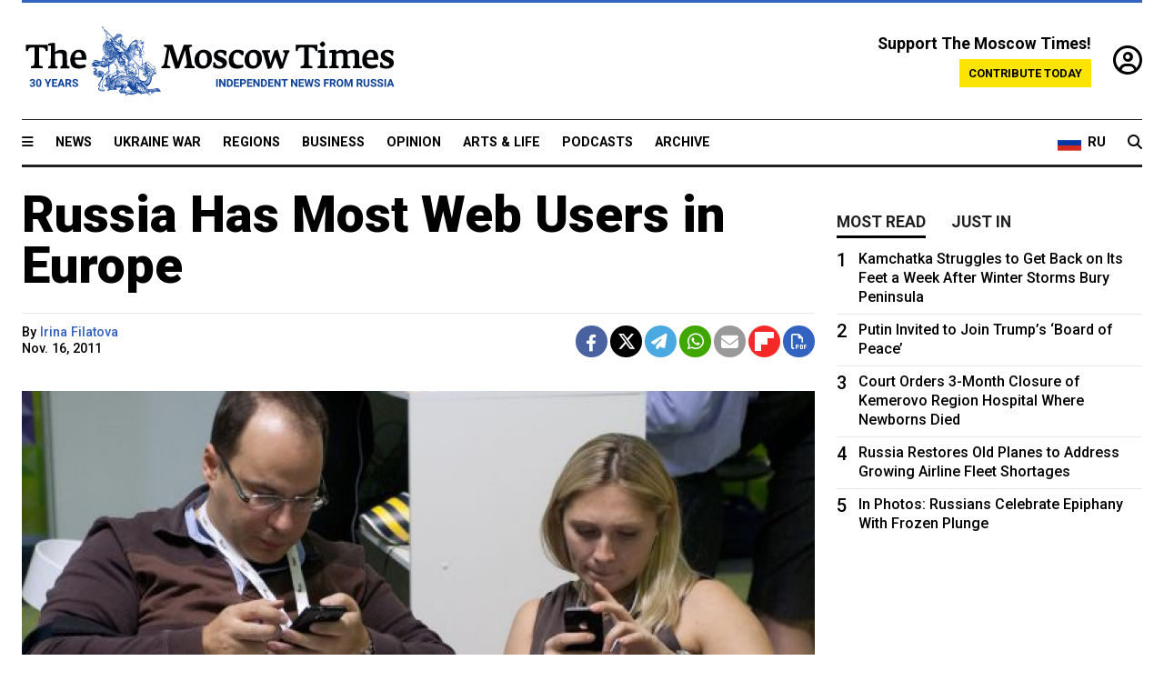

--- FILE ---
content_type: text/html; charset=UTF-8
request_url: https://www.themoscowtimes.com/2011/11/16/russia-has-most-web-users-in-europe-a10832
body_size: 12131
content:
<!DOCTYPE html>
<html lang="en">

<head>
  <meta name="googlebot" content="noarchive">

  <base href="https://www.themoscowtimes.com/" />
  <meta charset="utf-8">
  <meta http-equiv="X-UA-Compatible" content="IE=edge,chrome=1">
  <meta name="viewport" content="width=device-width, initial-scale=1" />
  <meta name="theme-color" content="#5882b5">
  <link rel="shortcut icon" href="https://static.themoscowtimes.com/img/icons/favicon.ico">

  <link rel="publisher" href="https://plus.google.com/114467228383524488842" />

  <link rel="apple-touch-icon-precomposed" sizes="152x152"
    href="https://static.themoscowtimes.com/img/icons/apple-touch-icon-152x152.png">
  <link rel="apple-touch-icon-precomposed" sizes="144x144"
    href="https://static.themoscowtimes.com/img/icons/apple-touch-icon-144x144.png">
  <link rel="apple-touch-icon-precomposed" sizes="120x120"
    href="https://static.themoscowtimes.com/img/icons/apple-touch-icon-120x120.png">
  <link rel="apple-touch-icon-precomposed" sizes="114x114"
    href="https://static.themoscowtimes.com/img/icons/apple-touch-icon-114x114.png">
  <link rel="apple-touch-icon-precomposed" sizes="76x76"
    href="https://static.themoscowtimes.com/img/icons/apple-touch-icon-76x76.png">
  <link rel="apple-touch-icon-precomposed" sizes="72x72"
    href="https://static.themoscowtimes.com/img/icons/apple-touch-icon-72x72.png">
  <link rel="apple-touch-icon-precomposed" href="https://static.themoscowtimes.com/img/icons/apple-touch-icon-57x57.png">

  <meta property="og:site_name" content="The Moscow Times" />

  <meta property="fb:admins" content="1190953093,691361317" />
  <meta property="fb:app_id" content="1446863628952411" />

  <meta name="twitter:site" content="@MoscowTimes">
  <meta name="twitter:creator" content="@MoscowTimes">
  <meta property="twitter:account_id" content="19527964">
  <meta name="twitter:card" content="summary_large_image"> <!-- or summary -->

  
<title>Russia Has Most Web Users in Europe</title>

	<link rel="canonical" href="https://www.themoscowtimes.com/2011/11/16/russia-has-most-web-users-in-europe-a10832">

	<meta name="keywords" content="">
	<meta name="news_keywords" content="">
	<meta name="description" content="  Russia has become Europe&#039;s biggest market by number of Internet users, overtaking the region&#039;s leading economies Germany and France — an encouraging milestone for the biggest market players, but largely seen as natural due to the size of the country&#039;s population.">
	<meta name="thumbnail" content="https://static.themoscowtimes.com/image/320/b6/79f70449d8004a428a663603630d1bfb.jpg">
	<meta name="author" content="Irina Filatova">

	<meta property="og:url" content="https://www.themoscowtimes.com/2011/11/16/russia-has-most-web-users-in-europe-a10832">
	<meta property="og:title" content="Russia Has Most Web Users in Europe">
	<meta property="og:description" content="  Russia has become Europe&#039;s biggest market by number of Internet users, overtaking the region&#039;s leading economies Germany and France — an encouraging milestone for the biggest market players, but largely seen as natural due to the size of the country&#039;s population.">
	<meta property="og:image" content="https://static.themoscowtimes.com/image/og/25/10832__25b30eed5ea113ce7f09e62d2db55577.jpg">
	<meta property="og:image:width" content="1200">
	<meta property="og:image:height" content="630">
	<meta property="article:author" content="Irina Filatova">
	<meta property="article:content_tier" content="free">
	<meta property="article:modified_time" content="2026-01-20T19:09:50+03:00">
	<meta property="article:published_time" content="2011-11-16T21:00:00+04:00">
	<meta property="article:publisher" content="https://www.facebook.com/MoscowTimes">
	<meta property="article:section" content="news">
	<meta property="article:tag" content="">
	<meta property="twitter:title" content="Russia Has Most Web Users in Europe">
	<meta property="twitter:description" content="  Russia has become Europe&#039;s biggest market by number of Internet users, overtaking the region&#039;s leading economies Germany and France — an encouraging milestone for the biggest market players, but largely seen as natural due to the size of the country&#039;s population.">
	<meta property="twitter:image:src" content="https://static.themoscowtimes.com/image/og/25/10832__25b30eed5ea113ce7f09e62d2db55577.jpg">



<script type="application/ld+json" data-json-ld-for-pagemetadata>
	{"@context":"http:\/\/schema.org\/","@type":"NewsArticle","dateCreated":"2019-01-29T14:00:38+03:00","datePublished":"2011-11-16T21:00:00+04:00","dateModified":"2026-01-20T19:09:50+03:00","name":"Russia Has Most Web Users in Europe","headline":"Russia Has Most Web Users in Europe","description":"  Russia has become Europe's biggest market by\u00a0number of\u00a0Internet users, overtaking the\u00a0region's leading economies Germany and\u00a0France \u2014 an\u00a0encouraging milestone for\u00a0the biggest market players, but largely seen as natural due to\u00a0the size of\u00a0the country's population.","keywords":"","articleSection":"news","isAccessibleForFree":true,"mainEntityOfPage":"https:\/\/www.themoscowtimes.com\/2011\/11\/16\/russia-has-most-web-users-in-europe-a10832","url":"https:\/\/www.themoscowtimes.com\/2011\/11\/16\/russia-has-most-web-users-in-europe-a10832","thumbnailUrl":"https:\/\/static.themoscowtimes.com\/image\/320\/b6\/79f70449d8004a428a663603630d1bfb.jpg","image":{"@type":"ImageObject","url":"https:\/\/static.themoscowtimes.com\/image\/og\/25\/10832__25b30eed5ea113ce7f09e62d2db55577.jpg","width":1200,"height":630},"publisher":{"@type":"Organization","name":"The Moscow Times","logo":{"@type":"ImageObject","url":"https:\/\/static.themoscowtimes.com\/img\/logo.png","width":50,"height":50}},"inLanguage":{"@type":"Language","name":"English","alternateName":"English"},"printEdition":"4768","creator":"Irina Filatova","author":{"@type":"Person","name":"Irina Filatova","description":null,"image":"https:\/\/static.themoscowtimes.com\/avatar_default.jpg","url":"https:\/\/www.themoscowtimes.com\/author\/irina-filatova"}}</script> <script type="application/ld+json" data-json-ld-for-pagemetadata>
	{"@context":"http:\/\/schema.org\/","@type":"BreadcrumbList","itemListElement":[{"@type":"ListItem","position":1,"name":"The Moscow Times","item":"https:\/\/www.themoscowtimes.com\/"},{"@type":"ListItem","position":2,"name":"Business","item":"https:\/\/www.themoscowtimes.com\/business"},{"@type":"ListItem","position":3,"name":"Russia Has Most Web Users in Europe","item":"https:\/\/www.themoscowtimes.com\/2011\/11\/16\/russia-has-most-web-users-in-europe-a10832"}]}</script> 
  <!-- load stylesheets -->
  <link type="text/css" href="https://static.themoscowtimes.com/css/main.css?v=88" rel="stylesheet" media="screen" />
  <!-- Other CSS assets -->
  
  <link rel="dns-prefetch" href="//www.google-analytics.com" />

  <script type="application/ld+json">
  {
    "@context": "http://schema.org",
    "@type": "NewsMediaOrganization",
    "address": {
      "@type": "PostalAddress",
      "addressCountry": "RU",
      "addressLocality": "Moscow",
      "postalCode": "",
      "streetAddress": ""
    },
    "name": "The Moscow Times",
    "email": "general@themoscowtimes.com",
    "telephone": "",
    "url": "https://themoscowtimes.com",
    "logo": "https://static.themoscowtimes.com/img/logo_1280.png"
  }
  </script>

  <script type="application/ld+json">
  {
    "@context": "https://schema.org",
    "@type": "WebSite",
    "url": "https://www.themoscowtimes.com/",
    }
  </script>
  
<!-- Google Tag Manager -->
<script>
	(function (w, d, s, l, i) {
		w[l] = w[l] || [];
		w[l].push({
			"gtm.start": new Date().getTime(),
			event: "gtm.js",
		});
		var f = d.getElementsByTagName(s)[0],
			j = d.createElement(s),
			dl = l != "dataLayer" ? "&l=" + l : "";
		j.async = true;
		j.src = "https://www.googletagmanager.com/gtm.js?id=" + i + dl;
		f.parentNode.insertBefore(j, f);
	})(window, document, "script", "dataLayer", "GTM-TR8JKK");
</script>
<!-- End Google Tag Manager -->

<!-- Global site tag (gtag.js) - GA4 -->
<script
	async
	src="https://www.googletagmanager.com/gtag/js?id=G-7PDWRZPVQJ"
></script>
<script>
	window.dataLayer = window.dataLayer || [];
	function gtag() {
		dataLayer.push(arguments);
	}
	gtag("js", new Date());
	gtag("config", "G-7PDWRZPVQJ", {
		send_page_view: false,
	});
</script>

<!-- Yandex Zen -->
<meta name="yandex-verification" content="45c6975db53b11d6" /></head>


<body class="article-item" y-use="Main">
  <!-- Google Tag Manager (noscript) -->
<noscript><iframe
		src="https://www.googletagmanager.com/ns.html?id=GTM-TR8JKK"
		height="0"
		width="0"
		style="display: none; visibility: hidden"></iframe>
</noscript>
<!-- End Google Tag Manager (noscript) -->




  
<div y-use="ProgressBar" class="progress-bar"></div>


   
<div class="container">
  <div class="site-header py-3 hidden-xs">
	<a href="https://www.themoscowtimes.com/" class="site-header__logo" title="The Moscow Times - Independent News from Russia" >
		<img src="https://static.themoscowtimes.com/img/logo_tmt_30_yo.svg" alt="The Moscow Times"  />
	</a>

		<div class="site-header__contribute contribute-teaser hidden-xs">
		<div class="contribute-teaser__cta mb-1">Support The Moscow Times!</div>
		<a class="contribute-teaser__button"
		   href="https://www.themoscowtimes.com/contribute?utm_source=contribute&utm_medium=internal-header"
		   class="contribute-teaser__cta">Contribute today</a>
	</div>


	<div class="site-header__account">
		<div class="identity" aria-label="[[account]]">
	<a y-name="signin" href="https://www.themoscowtimes.com/account" class="identity__signin">
		<i class="fa fa-user-circle-o"></i>
	</a>


	<div y-name="account" class="identity__account" style="display:none">
		<div class="identity__letter" href="https://www.themoscowtimes.com/account" y-name="letter"></div>
		<div y-name="menu" class="identity__menu" style="display:none">
			<a class="identity__menu__item identity__dashboard" href="https://www.themoscowtimes.com/account">My account</a>
			<a class="identity__menu__item identity__signout" href="https://www.themoscowtimes.com/account/signout">Signout</a>
		</div>
	</div>
</div>	</div>


</div></div>

<div class="container">
	<div class="navigation" y-use="Navigation">

	
<div class="nav-expanded" style="display: none;" y-name="expanded">
	<div class="nav-overlay"></div>
	<div class="nav-container" y-name="container">
		<div class="container">
			<div class="nav-container__inner">
				<div class="nav-expanded__header">
					<div class="nav-expanded__close" y-name="close">&times;</div>
				</div>
				<nav class="">
					<ul class="depth-0" >

<li class="has-child" >
<a href="#" >Sections</a>
<ul class="depth-1" >

<li class="" >
<a href="/" >Home</a>
</li>

<li class="" >
<a href="https://www.themoscowtimes.com/ukraine-war" >Ukraine War</a>
</li>

<li class="" >
<a href="/news" >News</a>
</li>

<li class="" >

</li>

<li class="" >
<a href="/opinion" >Opinion</a>
</li>

<li class="" >
<a href="/business" >Business</a>
</li>

<li class="" >
<a href="/arts-and-life" >Arts and Life</a>
</li>

</ul>

</li>

<li class="has-child" >
<a href="#" ></a>
<ul class="depth-1" >

<li class="" >
<a href="/tag/Regions" >Regions</a>
</li>

<li class="" >
<a href="/podcasts" >Podcasts</a>
</li>

<li class="" >
<a href="/galleries" >Galleries</a>
</li>

<li class="" >
<a href="/newsletters" >Newsletters</a>
</li>

<li class="" >
<a href="/lectures" >TMT Lecture Series</a>
</li>

<li class="" >
<a href="/search" >Archive</a>
</li>

</ul>

</li>

<li class="has-child" >
<a href="#" >Multimedia projects</a>
<ul class="depth-1" >

<li class="" >
<a href="https://mothersanddaughters.themoscowtimes.com/" >Mothers &amp; Daughters</a>
</li>

<li class="" >
<a href="https://generationp.themoscowtimes.com/" >Generation P</a>
</li>

</ul>

</li>

</ul>
				</nav>
			</div>
		</div>
	</div>
</div>


	<nav class="nav-top">
		<div class="menu-trigger" y-name="open"><i class="fa fa-reorder"></i></div>
		<div class="nav-top__logo--xs hidden-sm-up">
			<a href="https://www.themoscowtimes.com/" class="site-header__logo " title="The Moscow Times - Independent News from Russia">
				<img src="https://static.themoscowtimes.com/img/logo_tmt_30_yo.svg" alt="The Moscow Times" />
			</a>
		</div>
		<ul class="nav-top__list" >

<li class="" >
<a href="/news" >News</a>
</li>

<li class="" >
<a href="https://www.themoscowtimes.com/ukraine-war" >Ukraine War</a>
</li>

<li class="" >
<a href="/tag/Regions" >Regions</a>
</li>

<li class="" >
<a href="/business" >Business</a>
</li>

<li class="" >
<a href="/opinion" >Opinion</a>
</li>

<li class="" >
<a href="https://www.themoscowtimes.com/arts-and-life" >Arts &amp; Life</a>
</li>

<li class="" >
<a href="/podcasts" >Podcasts</a>
</li>

<li class="" >
<a href="/search" >Archive</a>
</li>

</ul>

		<div class="nav-top__wrapper">
			<div class="nav-top__extra">
				<a href="https://ru.themoscowtimes.com" class="nav-top__lang-toggle">
					<svg xmlns="http://www.w3.org/2000/svg" viewBox="0 0 9 6" width="26" height="18">
						<rect fill="#fff" width="9" height="3" />
						<rect fill="#d52b1e" y="3" width="9" height="3" />
						<rect fill="#0039a6" y="2" width="9" height="2" />
					</svg>
					<span>RU</span>
				</a>
			</div>
			<a href="https://www.themoscowtimes.com/search" title="Search" class="nav-top__search">
				<i class="fa fa-search"></i>
			</a>
			<div class="nav-top__account hidden-sm-up">
				 <div class="identity" aria-label="[[account]]">
	<a y-name="signin" href="https://www.themoscowtimes.com/account" class="identity__signin">
		<i class="fa fa-user-circle-o"></i>
	</a>


	<div y-name="account" class="identity__account" style="display:none">
		<div class="identity__letter" href="https://www.themoscowtimes.com/account" y-name="letter"></div>
		<div y-name="menu" class="identity__menu" style="display:none">
			<a class="identity__menu__item identity__dashboard" href="https://www.themoscowtimes.com/account">My account</a>
			<a class="identity__menu__item identity__signout" href="https://www.themoscowtimes.com/account/signout">Signout</a>
		</div>
	</div>
</div> 			</div>
		</div>
	</nav>
</div></div>

<div class="container">
	 	<div class="contribute-teaser-mobile hidden-sm-up">
		<div class="contribute-teaser-mobile__cta">
			<span>Support The Moscow Times!</span>
		</div>
		<div class="contribute-teaser-mobile__container">
			<a class="contribute-teaser-mobile__container__button"
			   href="https://www.themoscowtimes.com/contribute?utm_source=contribute&utm_medium=internal-header-mobile"
			   class="contribute-teaser__cta">Contribute today</a>
		</div>

	</div>
 </div>



<article y-use="article.IsIntersecting">

	<!--[[[article:10832]]]-->
	<div class="gtm-section gtm-type" data-section="news"
		data-type="default">
		<!-- Google Tag Manager places Streamads based on these classes -->
	</div>

		<div class="container article-container" id="article-id-10832"
		data-page-id="10832" data-next-id="10817"
		data-article-url="https://www.themoscowtimes.com/2011/11/16/russia-has-most-web-users-in-europe-a10832"
		data-article-title="Russia Has Most Web Users in Europe">
		

		<div class="row-flex gutter-2">
			<div class="col">
								<article class="article article--news">
					<header class="article__header ">
																		<h1><a href="https://www.themoscowtimes.com/2011/11/16/russia-has-most-web-users-in-europe-a10832">Russia Has Most Web Users in Europe</a>
						</h1>
						<h2></h2>
					</header>

					<div class="article__byline byline  ">
						<div class="row-flex">
							<div class="col">
								<div class="byline__details">

																																													
									<div class="byline__details__column">
										<div class="byline__author">
											By <a href="https://www.themoscowtimes.com/author/irina-filatova" class="byline__author__name" title="Irina Filatova">Irina Filatova</a>										</div>


																					<time class="byline__datetime timeago"
												datetime="2011-11-16T21:00:00+04:00" y-use="Timeago">
												Nov. 16, 2011											</time>
																			</div>
								</div>
							</div>

							<div class="col-auto">
								<div class="byline__social">
									<div class="social">
	<a href="https://www.facebook.com/sharer/sharer.php?u=https://www.themoscowtimes.com/2011/11/16/russia-has-most-web-users-in-europe-a10832" class="social__icon social__icon--facebook" target="_blank" title="Share on Facebook"><i class="fa fa-brands fa-facebook"></i></a>
	<a href="https://twitter.com/intent/tweet/?url=https://www.themoscowtimes.com/2011/11/16/russia-has-most-web-users-in-europe-a10832&text=Russia Has Most Web Users in Europe" class="social__icon social__icon--x-twitter" target="_blank" title="Share on Twitter"><i class="fa fa-brands fa-x-twitter"></i></a>
	<a href="https://telegram.me/share/url?url=https://www.themoscowtimes.com/2011/11/16/russia-has-most-web-users-in-europe-a10832" class="social__icon social__icon--telegram" target="_blank" title="Share on Telegram"><i class="fa fa-paper-plane"></i></a>
	<a href="https://wa.me/?text=https://www.themoscowtimes.com/2011/11/16/russia-has-most-web-users-in-europe-a10832" class="social__icon social__icon--whatsapp"><i class="fa fa-whatsapp" target="_blank" title="Share on WhatsApp"></i></a>
	<a href="/cdn-cgi/l/email-protection#[base64]" class="social__icon social__icon--email"><i class="fa fa-envelope" target="_blank" title="Share with email"></i></a>
	<a href="https://flipboard.com" data-flip-widget="shareflip" class="social__icon social__icon--flipboard" title="Share on Flipboard"><img src="https://static.themoscowtimes.com/img/flipboard_mrrw.png" /></a>
	<a href="https://www.themoscowtimes.com/2011/11/16/russia-has-most-web-users-in-europe-a10832/pdf" class="social__icon social__icon--pdf"><i class="fa fa-file-pdf-o" target="_blank" title="Download as PDF"></i></a>
</div>
								</div>
							</div>
						</div>
					</div>

					
										<figure class="article__featured-image featured-image">
						<img src="https://static.themoscowtimes.com/image/article_1360/b6/79f70449d8004a428a663603630d1bfb.jpg" />
												<figcaption class="">
							<span class="article__featured-image__caption featured-image__caption">
								Increasing Internet penetration is to thank for the country reaching the status of Europe’s biggest online market.							</span>
							<span class="article__featured-image__credits featured-image__credits">
								E. Razumny							</span>
						</figcaption>
											</figure>
					

					<div class="article__content-container">
						<div class="article__content" y-name="article-content">
															
																	<div data-id="article-block-type"
										class="article__block article__block--html article__block--column ">
										
<p>Russia has become Europe's biggest market by&nbsp;number of&nbsp;Internet users, overtaking the&nbsp;region's leading economies Germany and&nbsp;France &mdash; an&nbsp;encouraging milestone for&nbsp;the biggest market players, but largely seen as natural due to&nbsp;the size of&nbsp;the country's population.</p>
 
<p>Russia topped a&nbsp;ranking of&nbsp;the 18 European countries with the&nbsp;largest number of&nbsp;Internet users, with the&nbsp;figure reaching 50.8 million in&nbsp;September, according to&nbsp;a survey by&nbsp;market research company ComScore.</p>
 
<p>Germany, the&nbsp;displaced leader, sank to&nbsp;second place with 50.1 million Internet users, while the&nbsp;figures in&nbsp;France and&nbsp;Britain reached 42.3 million and&nbsp;37.2 million, respectively, said the&nbsp;survey, published earlier this week. </p>
 
<p>Italy was in&nbsp;fifth place with 23.7 million users.</p>
 
<p>ComScore surveyed Internet users over 15 years old who have access from&nbsp;home and&nbsp;work.</p>
 
<p>Russia's leadership results from&nbsp;the country's bigger population compared with other European countries, said Konstantin Chernyshyov, an&nbsp;analyst at&nbsp;UralSib Capital.</p>
 
<p>&quot;Internet penetration in&nbsp;the country is increasing. &hellip; It's natural that the&nbsp;number of&nbsp;Internet users is growing,&quot; he said by&nbsp;telephone, adding that Russia will preserve its leading position in&nbsp;the future.</p>
 
<p>Communications and&nbsp;Press Minister Igor Shchyogolev said in&nbsp;October that he expected the&nbsp;country's Internet market to&nbsp;become the&nbsp;biggest in&nbsp;Europe in&nbsp;the next several years if it continues its current growth rates.</p>
 
<p>The&nbsp;overall number of&nbsp;Internet users in&nbsp;Russia is expected to&nbsp;reach half of&nbsp;the country's 142.9 million population by&nbsp;the end of&nbsp;this year, the&nbsp;Communications and&nbsp;Press Ministry said in&nbsp;e-mailed comments, citing &quot;experts' estimates.&quot;</p>
 
<p>According to&nbsp;ComScore, the&nbsp;average Internet user in&nbsp;Russia spent 22.4 hours online in&nbsp;September, below Europe's average of&nbsp;26.4 hours. </p>
 
<p>Social network Vkontakte.ru was the&nbsp;most popular web site among Russians, ComScore said.</p>
 
<p>The&nbsp;biggest domestic Internet companies were encouraged by&nbsp;ComScore figures, saying that hitting the&nbsp;biggest number of&nbsp;Internet users in&nbsp;Europe is a&nbsp;positive sign for&nbsp;the future development of&nbsp;the country's Internet market. </p>
 
<p>Russia's leadership is important for&nbsp;domestic Internet companies working outside the&nbsp;country because it will strengthen business ties with their foreign partners, said Andrei Sebrant, marketing director at&nbsp;Yandex.</p>
 
<p>&quot;It's not only the&nbsp;county's potential but its current status that often matters for&nbsp;[partners],&quot; he said in&nbsp;e-mailed comments.</p>
 
<p>Yandex raised $1.4 billion in&nbsp;an initial public offering on&nbsp;NASDAQ in&nbsp;May. </p>
 
<p>Overtaking other European countries by&nbsp;the number of&nbsp;Internet users is a&nbsp;&quot;milestone&quot; for&nbsp;Russia, but the&nbsp;country still lags behind its European peers by&nbsp;penetration, said London-listed Mail.Ru.</p>
 
<p>&quot;The penetration is close to&nbsp;maximum in&nbsp;Moscow, St. Petersburg and&nbsp;other cities with a&nbsp;million population, but some of&nbsp;the country's regions almost don't have Internet connections,&quot; Mail.Ru said in&nbsp;e-mailed comments. </p>
 
<p>The&nbsp;share of&nbsp;households across Russia that have broadband access reached 35 percent last year and&nbsp;is likely to&nbsp;grow 10 percent to&nbsp;15 percent a&nbsp;year over the&nbsp;next couple of&nbsp;years, said Alexander Kazbegi, an analyst at&nbsp;Renaissance Capital. </p>
 
<p>Regions that still don't boast good penetration are likely to&nbsp;be the&nbsp;biggest contributors to&nbsp;this growth because development of&nbsp;loan financing might result in&nbsp;people buying more computers and&nbsp;laptops, he told The&nbsp;Moscow Times.</p>
 																				
									</div>
																					</div>

						
						
						<div class="article__bottom">

						</div>

						
						
						<div class="hidden-md-up">
																											</div>
						
						<div class="">
							
<div
	class="newsletterbanner newsletterbanner--article mb-3"
	y-use="newsletter.Banner"
	data-newsletter="newsletter"
	data-url="https://www.themoscowtimes.com/newsletter"
>
	<h4 class="newsletterbanner__title">Sign up for our free weekly newsletter</h4>
	<div class="newsletterbanner__teaser">
		Our weekly newsletter contains a hand-picked selection of news, features, analysis and more from The Moscow Times. You will receive it in your mailbox every Friday. Never miss the latest news from Russia.		<a href="https://www.themoscowtimes.com/newsletterpreview/article" target="_blank" class="newsletterbanner__teaser__link">Preview</a>
	</div>
	<div>
		<div class="newsletterbanner__inputs">
			<input class="newsletterbanner__email" type="email" placeholder="Your email" y-name="email" />
			<input class="newsletterbanner__name" type="text" placeholder="Your name" y-name="name" />
			<button class="newsletterbanner__button button button--color-3" y-name="submit">Subscribe</button>
		</div>
		<span class="newsletterbanner__disclaimer">
			<em>Subscribers agree to the <a href="https://www.themoscowtimes.com/page/privacy-policy">Privacy Policy</a> </em>
		</span>
		<div class="newsletterbanner__error" y-name="error" style="display:none"></div>
		<div class="newsletterbanner__message" y-name="done" style="display:none">We sent a confirmation to your email. Please confirm your subscription.</div>
	</div>
</div>						</div>

												<div 
	class="contribute-article p-3 mb-3" 
	y-use="contribute2.Article" 
	data-contribute="https://www.themoscowtimes.com/contribute"
	data-remind="https://www.themoscowtimes.com/contribute2/remind"
>
		<p><strong>A Message from The Moscow Times:</strong></p>
	<p>Dear readers,</p>
	<p>We are facing unprecedented challenges. Russia's Prosecutor General's Office has designated The Moscow Times as an "undesirable" organization, criminalizing our work and putting our staff at risk of prosecution. This follows our earlier unjust labeling as a "foreign agent."</p>
	<p>These actions are direct attempts to silence independent journalism in Russia. The authorities claim our work "discredits the decisions of the Russian leadership." We see things differently: we strive to provide accurate, unbiased reporting on Russia.</p>
	<p>We, the journalists of The Moscow Times, refuse to be silenced. But to continue our work, <a href="https://www.themoscowtimes.com/contribute?utm_source=contribute&utm_medium=article" title="we need your help">we need your help</a>.</p>
	<p><span class="contribute-article__strike">Your support, no matter how small, makes a world of difference. If you can, please support us monthly starting from just <span y-name="sign">$</span>2.</span> It's quick to set up, and every contribution makes a significant impact.</p>
	<p>By supporting The Moscow Times, you're defending open, independent journalism in the face of repression. Thank you for standing with us.</p>


	<div class="contribute-selection">
		<div class="contribute-selection__period">
			<div class="contribute-button" y-name="period period-once" data-period="once">
				Once
			</div>
			<div class="contribute-button"  y-name="period period-monthly" data-period="monthly">
				Monthly
			</div>
			<div class="contribute-button"  y-name="period period-annual" data-period="annual">
				Annual
			</div>
		</div>
		<div class="contribute-selection__amount" >
			<div class="contribute-button" y-name="amount amount-0"></div>
			<div class="contribute-button" y-name="amount amount-1"></div>
			<div class="contribute-button contribute-selection__amount__other" y-name="amount amount-2"></div>
		</div>
		<div class="contribute-selection__submit mb-3">
			<div class="contribute-button contribute-button--fit contribute-button--secondary" y-name="continue">
				Continue <i class="fa fa-arrow-right"></i>
			</div>
			<div class="contribute-selection__submit__methods">
				<img src="https://static.themoscowtimes.com/img/contribute/payment_icons.png" alt="paiment methods" width="160" />
			</div>
		</div>
		<div class="contribute-article__payoff">Not ready to support today? <br class="hidden-sm-up" /><span class="contribute-article__payoff__link clickable" y-name="later">Remind me later</span>.</div>
	</div>
	
	<div class="contribute-article__reminder" y-name="reminder" hidden>
		<div class="contribute-article__reminder__close clickable" y-name="close">&times;</div>
		<h4 class="mb-1"><strong>Remind me next month</strong></h4>
		<div class="contribute-article__reminder__grid mb-2" y-name="form">
			<div> 
				<div  class="contribute-article__reminder__error y-name="error" hidden></div>
				<input type="email" class="contribute-article__reminder__input" y-name="email" placeholder="Email">
			</div>
			<div class="contribute-button contribute-button--secondary" y-name="submit">
				Remind me <i class="fa fa-arrow-right"></i>
			</div>
		</div>
		<div y-name="done" hidden>
			<span class="contribute-article__strike mb-2">Thank you! Your reminder is set.</span>
		</div>
		<div class="contribute-article__reminder__info">
			We will send you one reminder email a month from now. For details on the personal data we collect and how it is used, please see our <a href="https://www.themoscowtimes.com/page/privacy-policy" target="_blank" title="privacy policy">Privacy Policy</a>.
		</div>
	</div>
	
</div>
						 <div class="social">
	<a href="https://www.facebook.com/sharer/sharer.php?u=https://www.themoscowtimes.com/2011/11/16/russia-has-most-web-users-in-europe-a10832" class="social__icon social__icon--facebook" target="_blank" title="Share on Facebook"><i class="fa fa-brands fa-facebook"></i></a>
	<a href="https://twitter.com/intent/tweet/?url=https://www.themoscowtimes.com/2011/11/16/russia-has-most-web-users-in-europe-a10832&text=Russia Has Most Web Users in Europe" class="social__icon social__icon--x-twitter" target="_blank" title="Share on Twitter"><i class="fa fa-brands fa-x-twitter"></i></a>
	<a href="https://telegram.me/share/url?url=https://www.themoscowtimes.com/2011/11/16/russia-has-most-web-users-in-europe-a10832" class="social__icon social__icon--telegram" target="_blank" title="Share on Telegram"><i class="fa fa-paper-plane"></i></a>
	<a href="https://wa.me/?text=https://www.themoscowtimes.com/2011/11/16/russia-has-most-web-users-in-europe-a10832" class="social__icon social__icon--whatsapp"><i class="fa fa-whatsapp" target="_blank" title="Share on WhatsApp"></i></a>
	<a href="/cdn-cgi/l/email-protection#[base64]" class="social__icon social__icon--email"><i class="fa fa-envelope" target="_blank" title="Share with email"></i></a>
	<a href="https://flipboard.com" data-flip-widget="shareflip" class="social__icon social__icon--flipboard" title="Share on Flipboard"><img src="https://static.themoscowtimes.com/img/flipboard_mrrw.png" /></a>
	<a href="https://www.themoscowtimes.com/2011/11/16/russia-has-most-web-users-in-europe-a10832/pdf" class="social__icon social__icon--pdf"><i class="fa fa-file-pdf-o" target="_blank" title="Download as PDF"></i></a>
</div>
 					</div>

				</article>
			</div>


			<div class="col-auto hidden-sm-down">
				<aside class="sidebar">

															
					<!-- Article sidebar -->
					   
					<div class="sidebar__sticky">
						<div class="tabs" y-use="Tabs" data-active="tabs__tab--active">
							<section class="sidebar__section">
								<div class="sidebar__section__header">
									<div class="tabs__tab" y-name="tab" data-content="mostread">
										<h3 class="tab__header header--style-3">Most read</h3>
									</div>

									<div class="tabs__tab" y-name="tab" data-content="justin">
										<h3 class="tab__header header--style-3">Just in</h3>
									</div>
								</div>

								<div class="tabs__content" y-name="content justin">
									<ul class="listed-articles">
			<li class="listed-articles__item">
			
<div class="article-excerpt-tiny">
	<a 
		href="https://www.themoscowtimes.com/2026/01/20/why-russia-cant-quite-let-go-of-whatsapp-a91732"
		title="Why Russia Can’t Quite Let Go of WhatsApp"
		data-track="just-in-link Why Russia Can’t Quite Let Go of WhatsApp"
	>
				<time class="article-excerpt-tiny__time  "
			datetime="2026-01-20T20:17:00+03:00" y-use="Timeago">
			Jan. 20, 2026		</time>
				<h5 class="article-excerpt-tiny__headline ">
			Why Russia Can’t Quite Let Go of WhatsApp		</h5>
	</a>
</div>		</li>
			<li class="listed-articles__item">
			 
<div class="article-excerpt-tiny">
	<a 
		href="https://www.themoscowtimes.com/2026/01/20/as-visa-free-chinese-tourism-begins-russians-reluctantly-welcome-the-influx-a91702"
		title="As Visa-Free Chinese Tourism Begins, Russians Reluctantly Welcome the Influx"
		data-track="just-in-link As Visa-Free Chinese Tourism Begins, Russians Reluctantly Welcome the Influx"
	>
				<time class="article-excerpt-tiny__time  "
			datetime="2026-01-20T20:08:00+03:00" y-use="Timeago">
			Jan. 20, 2026		</time>
				<h5 class="article-excerpt-tiny__headline ">
			As Visa-Free Chinese Tourism Begins, Russians Reluctantly Welcome the Influx		</h5>
	</a>
</div> 		</li>
			<li class="listed-articles__item">
			 
<div class="article-excerpt-tiny">
	<a 
		href="https://www.themoscowtimes.com/2026/01/20/moscow-military-court-jails-2-men-for-trying-to-kill-former-ukrainian-agent-with-car-bomb-a91733"
		title="Moscow Military Court Jails 2 Men for Trying to Kill Former Ukrainian Agent With Car Bomb

"
		data-track="just-in-link Moscow Military Court Jails 2 Men for Trying to Kill Former Ukrainian Agent With Car Bomb

"
	>
				<time class="article-excerpt-tiny__time  "
			datetime="2026-01-20T19:31:24+03:00" y-use="Timeago">
			Jan. 20, 2026		</time>
				<h5 class="article-excerpt-tiny__headline ">
			Moscow Military Court Jails 2 Men for Trying to Kill Former Ukrainian Agent With Car Bomb

		</h5>
	</a>
</div> 		</li>
			<li class="listed-articles__item">
			 
<div class="article-excerpt-tiny">
	<a 
		href="https://www.themoscowtimes.com/2026/01/20/government-auction-fails-to-attract-bidders-for-moscows-domodedovo-airport-a91729"
		title="Government Auction Fails to Attract Bidders for Moscow’s Domodedovo Airport"
		data-track="just-in-link Government Auction Fails to Attract Bidders for Moscow’s Domodedovo Airport"
	>
				<time class="article-excerpt-tiny__time  "
			datetime="2026-01-20T18:51:00+03:00" y-use="Timeago">
			Jan. 20, 2026		</time>
				<h5 class="article-excerpt-tiny__headline ">
			Government Auction Fails to Attract Bidders for Moscow’s Domodedovo Airport		</h5>
	</a>
</div> 		</li>
			<li class="listed-articles__item">
			 
<div class="article-excerpt-tiny">
	<a 
		href="https://www.themoscowtimes.com/2026/01/20/tank-fatally-crushes-yakutsk-teenager-at-military-exhibition-a91731"
		title="Tank Fatally Crushes Yakutsk Teenager at Military Exhibition"
		data-track="just-in-link Tank Fatally Crushes Yakutsk Teenager at Military Exhibition"
	>
				<time class="article-excerpt-tiny__time  "
			datetime="2026-01-20T17:26:00+03:00" y-use="Timeago">
			Jan. 20, 2026		</time>
				<h5 class="article-excerpt-tiny__headline ">
			Tank Fatally Crushes Yakutsk Teenager at Military Exhibition		</h5>
	</a>
</div> 		</li>
			<li class="listed-articles__item">
			 
<div class="article-excerpt-tiny">
	<a 
		href="https://www.themoscowtimes.com/2026/01/20/dual-russian-irish-citizen-detained-in-chelyabinsk-for-anti-russian-messages-on-phone-reports-say-a91726"
		title="Dual Russian-Irish Citizen Detained in Chelyabinsk for ‘Anti-Russian’ Messages on Phone, Reports Say
"
		data-track="just-in-link Dual Russian-Irish Citizen Detained in Chelyabinsk for ‘Anti-Russian’ Messages on Phone, Reports Say
"
	>
				<time class="article-excerpt-tiny__time  "
			datetime="2026-01-20T17:13:27+03:00" y-use="Timeago">
			Jan. 20, 2026		</time>
				<h5 class="article-excerpt-tiny__headline ">
			Dual Russian-Irish Citizen Detained in Chelyabinsk for ‘Anti-Russian’ Messages on Phone, Reports Say
		</h5>
	</a>
</div> 		</li>
			<li class="listed-articles__item">
			 
<div class="article-excerpt-tiny">
	<a 
		href="https://www.themoscowtimes.com/2026/01/20/trumps-greenland-threats-overshadow-ukraine-war-at-davos-a91728"
		title="Trump’s Greenland Threats Overshadow Ukraine War at Davos"
		data-track="just-in-link Trump’s Greenland Threats Overshadow Ukraine War at Davos"
	>
				<time class="article-excerpt-tiny__time  "
			datetime="2026-01-20T16:31:00+03:00" y-use="Timeago">
			Jan. 20, 2026		</time>
				<h5 class="article-excerpt-tiny__headline ">
			Trump’s Greenland Threats Overshadow Ukraine War at Davos		</h5>
	</a>
</div> 		</li>
	</ul>								</div>

								<div class="tabs__content" y-name="content mostread" style="display: none">
									<ul class="ranked-articles">
						<li class="ranked-articles__item">
			
<div class="article-excerpt-ranked ranked-articles__article-excerpt-ranked">
	<a href="https://www.themoscowtimes.com/2026/01/19/kamchatka-struggles-to-get-back-on-its-feet-a-week-after-winter-storms-bury-peninsula-a91711" title="Kamchatka Struggles to Get Back on Its Feet a Week After Winter Storms Bury Peninsula">
		<div class="article-excerpt-ranked__rank">
			1		</div>
		<div class="article-excerpt-ranked__item">
							 

 									<h5 class="article-excerpt-ranked__headline">
				Kamchatka Struggles to Get Back on Its Feet a Week After Winter Storms Bury Peninsula			</h5>
		</div>
	</a>
</div>		</li>
					<li class="ranked-articles__item">
			 
<div class="article-excerpt-ranked ranked-articles__article-excerpt-ranked">
	<a href="https://www.themoscowtimes.com/2026/01/19/putin-invited-to-join-trumps-board-of-peace-a91712" title="Putin Invited to Join Trump’s ‘Board of Peace’">
		<div class="article-excerpt-ranked__rank">
			2		</div>
		<div class="article-excerpt-ranked__item">
							 

 									<h5 class="article-excerpt-ranked__headline">
				Putin Invited to Join Trump’s ‘Board of Peace’			</h5>
		</div>
	</a>
</div> 		</li>
					<li class="ranked-articles__item">
			 
<div class="article-excerpt-ranked ranked-articles__article-excerpt-ranked">
	<a href="https://www.themoscowtimes.com/2026/01/19/court-orders-3-month-closure-of-kemerovo-region-hospital-where-newborns-died-a91710" title="Court Orders 3-Month Closure of Kemerovo Region Hospital Where Newborns Died">
		<div class="article-excerpt-ranked__rank">
			3		</div>
		<div class="article-excerpt-ranked__item">
							 

 									<h5 class="article-excerpt-ranked__headline">
				Court Orders 3-Month Closure of Kemerovo Region Hospital Where Newborns Died			</h5>
		</div>
	</a>
</div> 		</li>
					<li class="ranked-articles__item">
			 
<div class="article-excerpt-ranked ranked-articles__article-excerpt-ranked">
	<a href="https://www.themoscowtimes.com/2026/01/19/russia-restores-old-planes-to-address-growing-airline-fleet-shortages-a91713" title="Russia Restores Old Planes to Address Growing Airline Fleet Shortages">
		<div class="article-excerpt-ranked__rank">
			4		</div>
		<div class="article-excerpt-ranked__item">
							 

 									<h5 class="article-excerpt-ranked__headline">
				Russia Restores Old Planes to Address Growing Airline Fleet Shortages			</h5>
		</div>
	</a>
</div> 		</li>
					<li class="ranked-articles__item">
			 
<div class="article-excerpt-ranked ranked-articles__article-excerpt-ranked">
	<a href="https://www.themoscowtimes.com/2026/01/19/in-photos-russians-celebrate-epiphany-with-frozen-plunge-a91709" title="In Photos: Russians Celebrate Epiphany With Frozen Plunge">
		<div class="article-excerpt-ranked__rank">
			5		</div>
		<div class="article-excerpt-ranked__item">
							 

 									<h5 class="article-excerpt-ranked__headline">
				In Photos: Russians Celebrate Epiphany With Frozen Plunge			</h5>
		</div>
	</a>
</div> 		</li>
	</ul>								</div>
							</section>
						</div>
					</div>
					<!-- Article sidebar bottom -->
					   
				</aside>
			</div>
		</div>
	</div>
	
	<!-- Article billboard bottom -->
	   	<!-- Article billboard bottom -->
	   

	<div class="container">
		<section class="cluster">

			<div class="cluster__header">
				<h2 class="cluster__label header--style-3">
										Read more									</h2>
			</div>

			<div class="row-flex">
								<div class="col-3 col-6-sm">
					

<div
	class="article-excerpt-default article-excerpt-default--news"
	data-url="https://www.themoscowtimes.com/2026/01/20/as-visa-free-chinese-tourism-begins-russians-reluctantly-welcome-the-influx-a91702"
	data-title="As Visa-Free Chinese Tourism Begins, Russians Reluctantly Welcome the Influx"
>

	<a href="https://www.themoscowtimes.com/2026/01/20/as-visa-free-chinese-tourism-begins-russians-reluctantly-welcome-the-influx-a91702" class="article-excerpt-default__link" title="As Visa-Free Chinese Tourism Begins, Russians Reluctantly Welcome the Influx">
					<div class=" article-excerpt-default__image-wrapper">
				<figure>
					

	<img src="https://static.themoscowtimes.com/image/article_640/97/TASS_575709471.jpg" />

																			</figure>
			</div>
		
		<div class="article-excerpt-default__content">
							

	<span class="label article-excerpt-default__label label--indepth article-excerpt-default__label--indepth">
		Feature	</span>
						
			<h3 class="article-excerpt-default__headline">
								As Visa-Free Chinese Tourism Begins, Russians Reluctantly Welcome the Influx			</h3>

			
							<div class="article-excerpt-default__teaser">The return of tourists from China is being welcomed by Russia’s struggling tourism industry even as it revives familiar frictions with locals.</div>
										<div class="readtime">
					4&nbsp;Min read				</div>
					</div>
	</a>
</div>				</div>
								<div class="col-3 col-6-sm">
					 

<div
	class="article-excerpt-default article-excerpt-default--news"
	data-url="https://www.themoscowtimes.com/2026/01/20/moscow-military-court-jails-2-men-for-trying-to-kill-former-ukrainian-agent-with-car-bomb-a91733"
	data-title="Moscow Military Court Jails 2 Men for Trying to Kill Former Ukrainian Agent With Car Bomb

"
>

	<a href="https://www.themoscowtimes.com/2026/01/20/moscow-military-court-jails-2-men-for-trying-to-kill-former-ukrainian-agent-with-car-bomb-a91733" class="article-excerpt-default__link" title="Moscow Military Court Jails 2 Men for Trying to Kill Former Ukrainian Agent With Car Bomb

">
					<div class=" article-excerpt-default__image-wrapper">
				<figure>
					 

	<img src="https://static.themoscowtimes.com/image/article_640/0e/kdwjjw82878272ue.jpg" />
 
																			</figure>
			</div>
		
		<div class="article-excerpt-default__content">
							 

 						
			<h3 class="article-excerpt-default__headline">
								Moscow Military Court Jails 2 Men for Trying to Kill Former Ukrainian Agent With Car Bomb

			</h3>

			
							<div class="article-excerpt-default__teaser">Vasily Prozorov, a former employee of Ukraine’s SBU security service, was injured in April 2024 after an explosive device placed under his SUV in Moscow...</div>
										<div class="readtime">
					2&nbsp;Min read				</div>
					</div>
	</a>
</div> 				</div>
								<div class="col-3 col-6-sm">
					 

<div
	class="article-excerpt-default article-excerpt-default--news"
	data-url="https://www.themoscowtimes.com/2026/01/20/government-auction-fails-to-attract-bidders-for-moscows-domodedovo-airport-a91729"
	data-title="Government Auction Fails to Attract Bidders for Moscow’s Domodedovo Airport"
>

	<a href="https://www.themoscowtimes.com/2026/01/20/government-auction-fails-to-attract-bidders-for-moscows-domodedovo-airport-a91729" class="article-excerpt-default__link" title="Government Auction Fails to Attract Bidders for Moscow’s Domodedovo Airport">
					<div class=" article-excerpt-default__image-wrapper">
				<figure>
					 

	<img src="https://static.themoscowtimes.com/image/article_640/50/1217750.jpg" />
 
																			</figure>
			</div>
		
		<div class="article-excerpt-default__content">
							 

 						
			<h3 class="article-excerpt-default__headline">
								Government Auction Fails to Attract Bidders for Moscow’s Domodedovo Airport			</h3>

			
							<div class="article-excerpt-default__teaser">A small business owner from the North Caucasus republic of Chechnya applied but failed to take part in the scrapped bidding.</div>
										<div class="readtime">
					2&nbsp;Min read				</div>
					</div>
	</a>
</div> 				</div>
								<div class="col-3 col-6-sm">
					 

<div
	class="article-excerpt-default article-excerpt-default--news"
	data-url="https://www.themoscowtimes.com/2026/01/20/tank-fatally-crushes-yakutsk-teenager-at-military-exhibition-a91731"
	data-title="Tank Fatally Crushes Yakutsk Teenager at Military Exhibition"
>

	<a href="https://www.themoscowtimes.com/2026/01/20/tank-fatally-crushes-yakutsk-teenager-at-military-exhibition-a91731" class="article-excerpt-default__link" title="Tank Fatally Crushes Yakutsk Teenager at Military Exhibition">
					<div class=" article-excerpt-default__image-wrapper">
				<figure>
					 

	<img src="https://static.themoscowtimes.com/image/article_640/bd/medium_911281200x0.jpg" />
 
																			</figure>
			</div>
		
		<div class="article-excerpt-default__content">
							 

 						
			<h3 class="article-excerpt-default__headline">
								Tank Fatally Crushes Yakutsk Teenager at Military Exhibition			</h3>

			
							<div class="article-excerpt-default__teaser">The exhibition features trophy equipment captured during Russia’s war in Ukraine.</div>
										<div class="readtime">
					2&nbsp;Min read				</div>
					</div>
	</a>
</div> 				</div>
							</div>
		</section>
	</div>

		<!-- sticky_article_billboard_bottom -->
	   
</article>

<div class="container next-article-loader" id="load-next-article" y-use="article.InfiniteScroll"
	data-id="10817" data-url="https://www.themoscowtimes.com/all/{{id}}">
	<svg version="1.1" xmlns="http://www.w3.org/2000/svg" xmlns:xlink="http://www.w3.org/1999/xlink" x="0px" y="0px"
		width="40px" height="40px" viewBox="0 0 40 40" enable-background="new 0 0 40 40" xml:space="preserve">
		<path opacity="0.2" fill="#000"
			d="M20.201,5.169c-8.254,0-14.946,6.692-14.946,14.946c0,8.255,6.692,14.946,14.946,14.946
			  s14.946-6.691,14.946-14.946C35.146,11.861,28.455,5.169,20.201,5.169z M20.201,31.749c-6.425,0-11.634-5.208-11.634-11.634
			  c0-6.425,5.209-11.634,11.634-11.634c6.425,0,11.633,5.209,11.633,11.634C31.834,26.541,26.626,31.749,20.201,31.749z" />
		<path fill="#000" d="M26.013,10.047l1.654-2.866c-2.198-1.272-4.743-2.012-7.466-2.012h0v3.312h0
			  C22.32,8.481,24.301,9.057,26.013,10.047z">
			<animateTransform attributeType="xml" attributeName="transform" type="rotate" from="0 20 20" to="360 20 20"
				dur="0.5s" repeatCount="indefinite" />
		</path>
	</svg>
</div>

<script data-cfasync="false" src="/cdn-cgi/scripts/5c5dd728/cloudflare-static/email-decode.min.js"></script><script>
if (typeof window.freestar === 'object') {
	freestar.config.disabledProducts = {
		sideWall: true,
	};
}
</script>


<footer class="footer fancyfooter">

	<div class="container">
		<div class="footer__inner">
			<div class="footer__logo mb-3">
				<a href="https://www.themoscowtimes.com/" class="footer__logo__wrapper"
					title="The Moscow Times - Independent News from Russia">
											<img src="https://static.themoscowtimes.com/img/logo_tmt_30_yo.svg" alt="The Moscow Times">
									</a>
			</div>
			<div class="footer__main">
								<div class="footer__menu">
					<ul class="row-flex depth-0" >

<li class="col has-child" >
<a href="#" >The Moscow Times</a>
<ul class="depth-1" >

<li class="col" >
<a href="/page/moscow-times" >About us</a>
</li>

<li class="col" >
<a href="/page/privacy-policy" >Privacy Policy</a>
</li>

<li class="col" >
<style>
    #pmLink {
        visibility: hidden;
        text-decoration: none;
        cursor: pointer;
        background: transparent;
        border: none;
    }

    #pmLink:hover {
        visibility: visible;
        color: grey;
    }
</style>
<li class="col">
<a id="pmLink">Privacy Manager</a>
</li>
</li>

</ul>

</li>

<li class="col has-child" >
<a href="#" >  </a>
<ul class="depth-1" >

<li class="col" >
<a href="/podcasts" >Podcasts</a>
</li>

<li class="col" >
<a href="/videos" >Videos</a>
</li>

<li class="col" >
<a href="/galleries" >Galleries</a>
</li>

<li class="col" >
<a href="/newsletters" >Newsletters</a>
</li>

<li class="col" >
<a href="/search" >Archive</a>
</li>

</ul>

</li>

<li class="col has-child" >
<a href="#" >Follow us</a>
<ul class="depth-1" >

<li class="col" >
<a href="https://www.facebook.com/MoscowTimes/" target="_blank"><i class="fa fa-lg fa-facebook"></i></a>&nbsp;
<a href="https://twitter.com/moscowtimes" target="_blank"><i class="fa fa-lg fa-twitter"></i></a>&nbsp;
<a href="https://www.instagram.com/themoscowtimes/" target="_blank"><i class="fa fa-lg fa-instagram"></i></a>&nbsp;
<a href="https://t.me/+fmbCxJOTTPMyZjQy" target="_blank"><i class="fa fa-lg fa-telegram"></i></a>&nbsp;
<a href="/page/rss"><i class="fa fa-lg fa-rss"></i></a>&nbsp;
<a href="https://www.youtube.com/channel/UCRNPdAfK5Mp8ORtjUt3Q8UA" target="_blank"><i class="fa fa-lg fa-youtube"></i></a>
</li>

</ul>

</li>

<li class="col has-child" >
<a href="#" >Media Partners</a>
<ul class="depth-1" >

<li class="col" >
<style>
.media-partners a {
	display: block;
	position: relative;
	padding-left: 42px;	
	padding-top: 7px;
	clear: both;
	line-height: 1em;
}
.media-partners img {
	margin-left: -42px;
	margin-top: -7px;
	max-width: 30px;
	max-height: 30px;
	float: left;
	clear: both;
	margin-bottom: 8px;
}
</style>

<ul class="depth-1">

<li class="media-partners">
	<a href="https://www.themoscowtimes.com/partner/bne-intellinews" target="_blank" rel="noopener noreferrer">
<img src="https://static.themoscowtimes.com/image/320/b9/9XFcf7SE_400x400.jpg" alt="bne IntelliNews" loading="lazy">
		bne IntelliNews
	</a>
</li>
<li class="media-partners">
	<a href="https://investigatebel.org/en" target="_blank" rel="noopener noreferrer">
<img src="https://static.themoscowtimes.com/image/320/88/7pEyUoUB_400x400.png" alt="Belarusian Investigative Center" loading="lazy">
		Belarusian Investigative Center
	</a>
</li>
</ul>
</li>

</ul>

</li>

<li class="col has-child" >
<a href="#" ></a>
<ul class="depth-1" >

<li class="col" >
<style>
.media-partners a {
	display: block;
	position: relative;
	padding-left: 42px;	
	padding-top: 7px;
	clear: both;
	line-height: 1em;
}
.media-partners img {
	margin-left: -42px;
	margin-top: -7px;
	max-width: 30px;
	max-height: 30px;
	float: left;
	clear: both;
	margin-bottom: 8px;
}
.margin-top {
margin-top: 25px;
}
@media (max-width: 767px) {
.margin-top {
margin-top: 0;
}
}
</style>

<ul class="depth-1 margin-top">

<li class="media-partners">
	<a href="https://www.euractiv.com" target="_blank" rel="noopener noreferrer">
<img src="https://www.themoscowtimes.com/image/320/ed/euractiv.jpg" alt="Euractiv " loading="lazy"/>
		Euractiv 
	</a>

</li>
</ul>
</li>

</ul>

</li>

</ul>
								</div>
			</div>
			<div class="footer__bottom">
				&copy; The Moscow Times, all rights reserved.
			</div>

		</div>

	</div>
</footer>

  <!-- jQuery -->
  <script src="https://code.jquery.com/jquery-2.2.0.min.js"></script>
  <script src="https://static.themoscowtimes.com/vendor/jquery/Timeago.js"></script>
  <script src="https://static.themoscowtimes.com/vendor/jquery/Lightbox.js"></script>
  <script src="https://static.themoscowtimes.com/vendor/jquery/fitvids.js"></script>

  <!-- Other JS assets -->
    <script src="https://cdn.flipboard.com/web/buttons/js/flbuttons.min.js"></script>
  
  <div y-name="viewport" class="hidden-lg-down" data-viewport="xl"></div>
  <div y-name="viewport" class="hidden-md-down hidden-xl" data-viewport="lg"></div>
  <div y-name="viewport" class="hidden-lg-up hidden-sm-down" data-viewport="md"></div>
  <div y-name="viewport" class="hidden-md-up hidden-xs" data-viewport="sm"></div>
  <div y-name="viewport" class="hidden-sm-up" data-viewport="xs"></div>

  <script type="text/javascript" src="https://static.themoscowtimes.com/vendor/yellow/Yellow.js"
        data-main="https://static.themoscowtimes.com/js/main.js?v=88"
    data-src="https://static.themoscowtimes.com/js/"     data-console="0"></script>

  </body>

</html>
